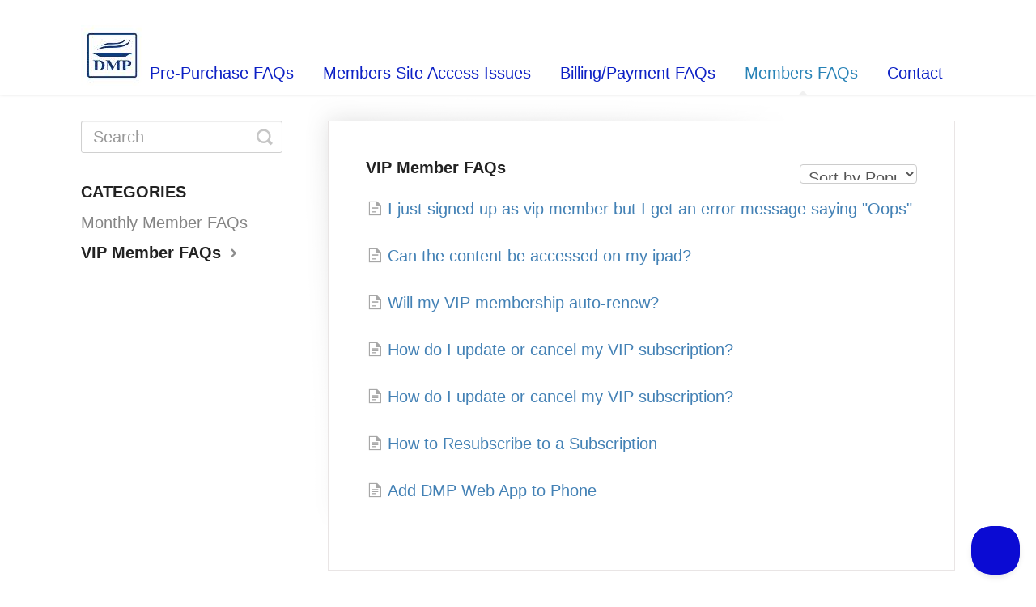

--- FILE ---
content_type: text/html; charset=utf-8
request_url: https://dmpau.helpscoutdocs.com/category/173-vip-member-faqs
body_size: 3492
content:


<!DOCTYPE html>
<html>
    
<head>
    <meta charset="utf-8"/>
    <title>VIP Member FAQs - dmpau</title>
    <meta name="viewport" content="width=device-width, maximum-scale=1"/>
    <meta name="apple-mobile-web-app-capable" content="yes"/>
    <meta name="format-detection" content="telephone=no">
    <meta name="description" content="Search the Help Docs or Get in Touch"/>
    <meta name="author" content="Diabetes Meal Plans"/>
    <link rel="canonical" href="https://dmpau.helpscoutdocs.com/category/173-vip-member-faqs"/>
    

    
        <link rel="stylesheet" href="//d3eto7onm69fcz.cloudfront.net/assets/stylesheets/launch-1768509462922.css">
    
    <style>
        body { background: #ffffff; }
        .navbar .navbar-inner { background: #ffffff; }
        .navbar .nav li a, 
        .navbar .icon-private-w  { color: #0c20c5; }
        .navbar .brand, 
        .navbar .nav li a:hover, 
        .navbar .nav li a:focus, 
        .navbar .nav .active a, 
        .navbar .nav .active a:hover, 
        .navbar .nav .active a:focus  { color: #2782b6; }
        .navbar a:hover .icon-private-w, 
        .navbar a:focus .icon-private-w, 
        .navbar .active a .icon-private-w, 
        .navbar .active a:hover .icon-private-w, 
        .navbar .active a:focus .icon-private-w { color: #2782b6; }
        #serp-dd .result a:hover,
        #serp-dd .result > li.active,
        #fullArticle strong a,
        #fullArticle a strong,
        .collection a,
        .contentWrapper a,
        .most-pop-articles .popArticles a,
        .most-pop-articles .popArticles a:hover span,
        .category-list .category .article-count,
        .category-list .category:hover .article-count { color: #4381b5; }
        #fullArticle, 
        #fullArticle p, 
        #fullArticle ul, 
        #fullArticle ol, 
        #fullArticle li, 
        #fullArticle div, 
        #fullArticle blockquote, 
        #fullArticle dd, 
        #fullArticle table { color:#585858; }
    </style>
    
    <link rel="apple-touch-icon-precomposed" href="//d3eto7onm69fcz.cloudfront.net/assets/ico/touch-152.png">
    <link rel="shortcut icon" type="image/png" href="//d33v4339jhl8k0.cloudfront.net/docs/assets/6345dc247d798e2cbfa1229c/images/63b88b94bfe3f971fb093e05/DMP-Logo-64-icon-only-blue.png">
    <!--[if lt IE 9]>
    
        <script src="//d3eto7onm69fcz.cloudfront.net/assets/javascripts/html5shiv.min.js"></script>
    
    <![endif]-->
    
        <script type="application/ld+json">
        {"@context":"https://schema.org","@type":"WebSite","url":"https://dmpau.helpscoutdocs.com","potentialAction":{"@type":"SearchAction","target":"https://dmpau.helpscoutdocs.com/search?query={query}","query-input":"required name=query"}}
        </script>
    
        <script type="application/ld+json">
        {"@context":"https://schema.org","@type":"BreadcrumbList","itemListElement":[{"@type":"ListItem","position":1,"name":"dmpau","item":"https://dmpau.helpscoutdocs.com"},{"@type":"ListItem","position":2,"name":"Members FAQs","item":"https://dmpau.helpscoutdocs.com/collection/125-members-faqs"},{"@type":"ListItem","position":3,"name":"VIP Member FAQs","item":"https://dmpau.helpscoutdocs.com/category/173-vip-member-faqs"}]}
        </script>
    
    
        <head>
    <style>
        * {
            font-size: 20px !important;
        }

        h1, h2 {
            font-size: 20px !important;
            font-weight: bold !important;
            margin-bottom: 20px !important;
        }
    </style>
</head>
    
</head>
    
    <body>
        
<header id="mainNav" class="navbar">
    <div class="navbar-inner">
        <div class="container-fluid">
            <a class="brand" href="/">
            
                
                    <img src="//d33v4339jhl8k0.cloudfront.net/docs/assets/6345dc247d798e2cbfa1229c/images/64cad2a63379714240cff0af/DMP-app-icon.jpg" alt="dmpau" width="75" height="75">
                

            
            </a>
            
                <button type="button" class="btn btn-navbar" data-toggle="collapse" data-target=".nav-collapse">
                    <span class="sr-only">Toggle Navigation</span>
                    <span class="icon-bar"></span>
                    <span class="icon-bar"></span>
                    <span class="icon-bar"></span>
                </button>
            
            <div class="nav-collapse collapse">
                <nav role="navigation"><!-- added for accessibility -->
                <ul class="nav">
                    
                    
                        
                            <li  id="pre-purchase-faqs"><a href="/collection/116-pre-purchase-faqs">Pre-Purchase FAQs  <b class="caret"></b></a></li>
                        
                            <li  id="members-site-access-issues"><a href="/collection/119-members-site-access-issues">Members Site Access Issues  <b class="caret"></b></a></li>
                        
                            <li  id="billingpayment-faqs"><a href="/collection/122-billingpayment-faqs">Billing/Payment FAQs  <b class="caret"></b></a></li>
                        
                            <li  class="active"  id="members-faqs"><a href="/collection/125-members-faqs">Members FAQs  <b class="caret"></b></a></li>
                        
                    
                    
                        <li id="contact"><a href="#" class="contactUs" onclick="window.Beacon('open')">Contact</a></li>
                        <li id="contactMobile"><a href="#" class="contactUs" onclick="window.Beacon('open')">Contact</a></li>
                    
                </ul>
                </nav>
            </div><!--/.nav-collapse -->
        </div><!--/container-->
    </div><!--/navbar-inner-->
</header>
        <section id="contentArea" class="container-fluid">
            <div class="row-fluid">
                <section id="main-content" class="span9">
                    <div class="contentWrapper">
                        
    <hgroup id="categoryHead">
        <h1>VIP Member FAQs</h1>
        <p class="descrip"></p>
        <div class="sort">
             

<form action="/category/173-vip-member-faqs" method="GET" >
    
                <select name="sort" id="sortBy" title="sort-by" onchange="this.form.submit();" aria-label="Page reloads on selection">
                    
                        <option value="" >Sort by Default</option>
                    
                        <option value="name" >Sort A-Z</option>
                    
                        <option value="popularity"  selected="selected">Sort by Popularity</option>
                    
                        <option value="updatedAt" >Sort by Last Updated</option>
                    
                </select>
            
</form>

        </div>
    </hgroup><!--/categoryHead-->

    
        <ul class="articleList">
            
                <li><a href="/article/179-i-just-signed-up-as-vip-member-but-i-get-an-error-message-saying-oops"><i class="icon-article-doc"></i><span>I just signed up as vip member but I get an error message saying &quot;Oops&quot;</span></a></li>
            
                <li><a href="/article/178-can-the-content-be-accessed-on-my-ipad"><i class="icon-article-doc"></i><span>Can the content be accessed on my ipad?</span></a></li>
            
                <li><a href="/article/180-will-my-vip-membership-auto-renew"><i class="icon-article-doc"></i><span>Will my VIP membership auto-renew?</span></a></li>
            
                <li><a href="/article/167-how-do-i-update-or-cancel-my-vip-subscription"><i class="icon-article-doc"></i><span>How do I update or cancel my VIP subscription?</span></a></li>
            
                <li><a href="/article/176-how-do-i-update-or-cancel-my-vip-subscription"><i class="icon-article-doc"></i><span>How do I update or cancel my VIP subscription?</span></a></li>
            
                <li><a href="/article/177-how-to-resubscribe-to-a-subscription"><i class="icon-article-doc"></i><span>How to Resubscribe to a Subscription</span></a></li>
            
                <li><a href="/article/237-add-dmp-web-app-to-phone"><i class="icon-article-doc"></i><span>Add DMP Web App to Phone</span></a></li>
            
        </ul><!--/articleList-->

        
    

                    </div><!--/contentWrapper-->
                    
                </section><!--/content-->
                <aside id="sidebar" class="span3">
                 

<form action="/search" method="GET" id="searchBar" class="sm" autocomplete="off">
    
                    <input type="hidden" name="collectionId" value="63d9f04927f4d87f0982f8fe"/>
                    <input type="text" name="query" title="search-query" class="search-query" placeholder="Search" value="" aria-label="Search" />
                    <button type="submit">
                        <span class="sr-only">Toggle Search</span>
                        <i class="icon-search"></i>
                    </button>
                    <div id="serp-dd" style="display: none;" class="sb">
                        <ul class="result">
                        </ul>
                    </div>
                
</form>

                
                    <h3>Categories</h3>
                    <ul class="nav nav-list">
                    
                        
                            <li ><a href="/category/174-monthly-member-faqs">Monthly Member FAQs  <i class="icon-arrow"></i></a></li>
                        
                    
                        
                            <li  class="active" ><a href="/category/173-vip-member-faqs">VIP Member FAQs  <i class="icon-arrow"></i></a></li>
                        
                    
                    </ul>
                
                </aside><!--/span-->
            </div><!--/row-->
            <div id="noResults" style="display:none;">No results found</div>
            <footer>
                

<p>&copy;
    
        <a href="https://diabetesmealplans.com.au/">Diabetes Meal Plans</a>
    
    2026. <span>Powered by <a rel="nofollow noopener noreferrer" href="https://www.helpscout.com/docs-refer/?co=Diabetes+Meal+Plans&utm_source=docs&utm_medium=footerlink&utm_campaign=Docs+Branding" target="_blank">Help Scout</a></span>
    
        
    
</p>

            </footer>
        </section><!--/.fluid-container-->
        
            

<script id="beaconLoader" type="text/javascript">!function(e,t,n){function a(){var e=t.getElementsByTagName("script")[0],n=t.createElement("script");n.type="text/javascript",n.async=!0,n.src="https://beacon-v2.helpscout.net",e.parentNode.insertBefore(n,e)}if(e.Beacon=n=function(t,n,a){e.Beacon.readyQueue.push({method:t,options:n,data:a})},n.readyQueue=[],"complete"===t.readyState)return a();e.attachEvent?e.attachEvent("onload",a):e.addEventListener("load",a,!1)}(window,document,window.Beacon||function(){});</script>
<script type="text/javascript">window.Beacon('init', '1357a0f2-851b-4f69-94d7-85e09444b2dd')</script>

<script type="text/javascript">
    function hashChanged() {
        var hash = window.location.hash.substring(1); 
        if (hash === 'contact') {
            window.Beacon('open')
        }
    }

    if (window.location.hash) {
        hashChanged()
    }

    window.onhashchange = function () {
        hashChanged()
    }

    window.addEventListener('hashchange', hashChanged, false);

</script>

        
        
    <script src="//d3eto7onm69fcz.cloudfront.net/assets/javascripts/app4.min.js"></script>

<script>
// keep iOS links from opening safari
if(("standalone" in window.navigator) && window.navigator.standalone){
// If you want to prevent remote links in standalone web apps opening Mobile Safari, change 'remotes' to true
var noddy, remotes = false;
document.addEventListener('click', function(event) {
noddy = event.target;
while(noddy.nodeName !== "A" && noddy.nodeName !== "HTML") {
noddy = noddy.parentNode;
}

if('href' in noddy && noddy.href.indexOf('http') !== -1 && (noddy.href.indexOf(document.location.host) !== -1 || remotes)){
event.preventDefault();
document.location.href = noddy.href;
}

},false);
}
</script>
        
    </body>
</html>